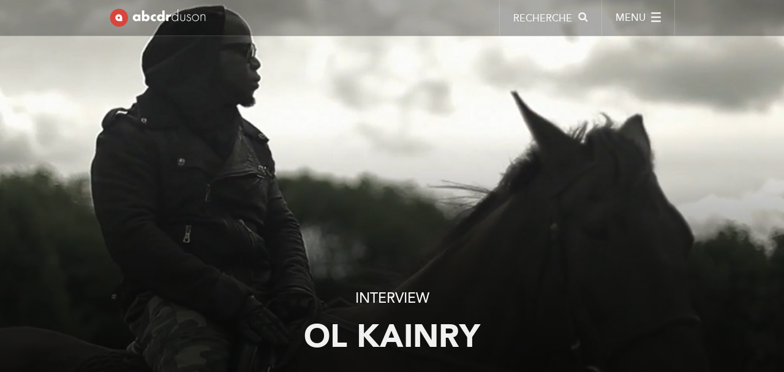

--- FILE ---
content_type: text/html; charset=UTF-8
request_url: https://www.abcdrduson.com/interviews/ol-kainry-interview-2013/
body_size: 15358
content:
<!DOCTYPE html>
<!--[if IE 7]>
<html class="ie ie7 no-js" lang="fr-FR">
<![endif]-->
<!--[if IE 8]>
<html class="ie ie8 no-js" lang="fr-FR">
<![endif]-->
<!--[if IE 9]>
<html class="ie ie9 no-js" lang="fr-FR">
<![endif]-->
<!--[if !(IE 7) | !(IE 8) | !(IE 9) ]><!-->
<html lang="fr-FR" class="no-js">
<!--<![endif]-->
<head>
	<meta http-equiv="X-UA-Compatible" content="IE=edge">
	<meta charset="UTF-8">
	<meta name="viewport" content="width=device-width, initial-scale=1, maximum-scale=1,user-scalable=no, minimal-ui">
	<!--[if lt IE 9]><script src="http://html5shiv.googlecode.com/svn/trunk/html5.js"></script> <![endif]-->
	<title>Ol Kainry - Interview - Abcdr du Son</title>
	
	<link rel="profile" href="http://gmpg.org/xfn/11">
	<link rel="pingback" href="https://www.abcdrduson.com/xmlrpc.php">

	<script>document.cookie='resolution='+Math.max(screen.width,screen.height)+'; path=/';</script>
	
	<script>//document.cookie='resolution='+Math.max(screen.width,screen.height)+("devicePixelRatio" in window ? ","+devicePixelRatio : ",1")+'; path=/';</script>
	<script src="https://www.abcdrduson.com/wp-content/themes/abcdr2014/js/modernizr.custom.95025.js"></script>
	<link rel="apple-touch-icon-precomposed" sizes="57x57" href="https://www.abcdrduson.com/wp-content/themes/abcdr2014/images/apple-touch-icon-57x57.png" />
	<link rel="apple-touch-icon-precomposed" sizes="114x114" href="https://www.abcdrduson.com/wp-content/themes/abcdr2014/images/apple-touch-icon-114x114.png" />
	<link rel="apple-touch-icon-precomposed" sizes="72x72" href="https://www.abcdrduson.com/wp-content/themes/abcdr2014/images/apple-touch-icon-72x72.png" />
	<link rel="apple-touch-icon-precomposed" sizes="144x144" href="https://www.abcdrduson.com/wp-content/themes/abcdr2014/images/apple-touch-icon-144x144.png" />
	<link rel="apple-touch-icon-precomposed" sizes="60x60" href="https://www.abcdrduson.com/wp-content/themes/abcdr2014/images/apple-touch-icon-60x60.png" />
	<link rel="apple-touch-icon-precomposed" sizes="120x120" href="https://www.abcdrduson.com/wp-content/themes/abcdr2014/images/apple-touch-icon-120x120.png" />
	<link rel="apple-touch-icon-precomposed" sizes="76x76" href="https://www.abcdrduson.com/wp-content/themes/abcdr2014/images/apple-touch-icon-76x76.png" />
	<link rel="apple-touch-icon-precomposed" sizes="152x152" href="https://www.abcdrduson.com/wp-content/themes/abcdr2014/images/apple-touch-icon-152x152.png" />
	<link rel="icon" type="image/png" href="https://www.abcdrduson.com/wp-content/themes/abcdr2014/images/favicon-196x196.png" sizes="196x196" />
	<link rel="icon" type="image/png" href="https://www.abcdrduson.com/wp-content/themes/abcdr2014/images/favicon-96x96.png" sizes="96x96" />
	<link rel="icon" type="image/png" href="https://www.abcdrduson.com/wp-content/themes/abcdr2014/images/favicon-32x32.png" sizes="32x32" />
	<link rel="icon" type="image/png" href="https://www.abcdrduson.com/wp-content/themes/abcdr2014/images/favicon-16x16.png" sizes="16x16" />
	<link rel="icon" type="image/png" href="https://www.abcdrduson.com/wp-content/themes/abcdr2014/images/favicon-128.png" sizes="128x128" />
	<meta name="application-name" content="Abcdr du Son"/>
	<meta name="msapplication-TileColor" content="#FFFFFF" />
	<meta name="msapplication-TileImage" content="https://www.abcdrduson.com/wp-content/themes/abcdr2014/images/mstile-144x144.png" />
	<meta name="msapplication-square70x70logo" content="https://www.abcdrduson.com/wp-content/themes/abcdr2014/images/mstile-70x70.png" />
	<meta name="msapplication-square150x150logo" content="https://www.abcdrduson.com/wp-content/themes/abcdr2014/images/mstile-150x150.png" />
	<meta name="msapplication-wide310x150logo" content="https://www.abcdrduson.com/wp-content/themes/abcdr2014/images/mstile-310x150.png" />
	<meta name="msapplication-square310x310logo" content="https://www.abcdrduson.com/wp-content/themes/abcdr2014/images/mstile-310x310.png" />
	<link rel="alternate" type="application/rss+xml" title="Abcdr du Son, le magazine rap" href="https://www.abcdrduson.com/feed/" />
	<script>
	  (function(i,s,o,g,r,a,m){i['GoogleAnalyticsObject']=r;i[r]=i[r]||function(){
	  (i[r].q=i[r].q||[]).push(arguments)},i[r].l=1*new Date();a=s.createElement(o),
	  m=s.getElementsByTagName(o)[0];a.async=1;a.src=g;m.parentNode.insertBefore(a,m)
	  })(window,document,'script','//www.google-analytics.com/analytics.js','ga');

		ga('create', 'UA-17005932-1', 'auto');
		ga('require', 'displayfeatures');
		ga('send', 'pageview');
	</script>
		<script type="text/javascript">
	var wp_url="https://www.abcdrduson.com";
	</script>
	<meta name='robots' content='index, follow, max-image-preview:large, max-snippet:-1, max-video-preview:-1' />

	<!-- This site is optimized with the Yoast SEO plugin v17.2 - https://yoast.com/wordpress/plugins/seo/ -->
	<meta name="description" content="Ol Kainry" />
	<link rel="canonical" href="https://www.abcdrduson.com/interviews/ol-kainry-interview-2013/" />
	<meta property="og:locale" content="fr_FR" />
	<meta property="og:type" content="article" />
	<meta property="og:title" content="Ol Kainry - Interview - Abcdr du Son" />
	<meta property="og:description" content="Ol Kainry" />
	<meta property="og:url" content="https://www.abcdrduson.com/interviews/ol-kainry-interview-2013/" />
	<meta property="og:site_name" content="Abcdr du Son" />
	<meta property="article:publisher" content="https://www.facebook.com/abcdrduson" />
	<meta property="article:published_time" content="2013-09-26T00:00:00+00:00" />
	<meta property="article:modified_time" content="2014-09-10T20:57:27+00:00" />
	<meta property="og:image" content="https://www.abcdrduson.com/wp-content/uploads/2013/09/olkainry1.jpg" />
	<meta property="og:image:width" content="1200" />
	<meta property="og:image:height" content="537" />
	<meta name="twitter:card" content="summary" />
	<meta name="twitter:creator" content="@mehdimouse" />
	<meta name="twitter:site" content="@abcdrduson" />
	<meta name="twitter:label1" content="Écrit par" />
	<meta name="twitter:data1" content="Mehdi" />
	<script type="application/ld+json" class="yoast-schema-graph">{"@context":"https://schema.org","@graph":[{"@type":"WebSite","@id":"https://www.abcdrduson.com/#website","url":"https://www.abcdrduson.com/","name":"Abcdr du Son","description":"le magazine rap","potentialAction":[{"@type":"SearchAction","target":{"@type":"EntryPoint","urlTemplate":"https://www.abcdrduson.com/?s={search_term_string}"},"query-input":"required name=search_term_string"}],"inLanguage":"fr-FR"},{"@type":"ImageObject","@id":"https://www.abcdrduson.com/interviews/ol-kainry-interview-2013/#primaryimage","inLanguage":"fr-FR","url":"https://www.abcdrduson.com/wp-content/uploads/2013/09/olkainry1.jpg","contentUrl":"https://www.abcdrduson.com/wp-content/uploads/2013/09/olkainry1.jpg","width":1200,"height":537},{"@type":"WebPage","@id":"https://www.abcdrduson.com/interviews/ol-kainry-interview-2013/#webpage","url":"https://www.abcdrduson.com/interviews/ol-kainry-interview-2013/","name":"Ol Kainry - Interview - Abcdr du Son","isPartOf":{"@id":"https://www.abcdrduson.com/#website"},"primaryImageOfPage":{"@id":"https://www.abcdrduson.com/interviews/ol-kainry-interview-2013/#primaryimage"},"datePublished":"2013-09-26T00:00:00+00:00","dateModified":"2014-09-10T20:57:27+00:00","author":{"@id":"https://www.abcdrduson.com/#/schema/person/3be2cdc00cd97da0692b42d02d3a2220"},"description":"Ol Kainry","breadcrumb":{"@id":"https://www.abcdrduson.com/interviews/ol-kainry-interview-2013/#breadcrumb"},"inLanguage":"fr-FR","potentialAction":[{"@type":"ReadAction","target":["https://www.abcdrduson.com/interviews/ol-kainry-interview-2013/"]}]},{"@type":"BreadcrumbList","@id":"https://www.abcdrduson.com/interviews/ol-kainry-interview-2013/#breadcrumb","itemListElement":[{"@type":"ListItem","position":1,"name":"Home","item":"https://www.abcdrduson.com/"},{"@type":"ListItem","position":2,"name":"Ol Kainry"}]},{"@type":"Person","@id":"https://www.abcdrduson.com/#/schema/person/3be2cdc00cd97da0692b42d02d3a2220","name":"Mehdi","image":{"@type":"ImageObject","@id":"https://www.abcdrduson.com/#personlogo","inLanguage":"fr-FR","url":"https://secure.gravatar.com/avatar/b95fcf000408f1876785d45eaa2eeb69?s=96&d=mm&r=g","contentUrl":"https://secure.gravatar.com/avatar/b95fcf000408f1876785d45eaa2eeb69?s=96&d=mm&r=g","caption":"Mehdi"},"sameAs":["https://twitter.com/mehdimouse"],"url":"https://www.abcdrduson.com/author/mehdi/"}]}</script>
	<!-- / Yoast SEO plugin. -->


<link rel='dns-prefetch' href='//ajax.googleapis.com' />
<link rel='dns-prefetch' href='//code.jquery.com' />
<link rel='dns-prefetch' href='//s.w.org' />
<link rel="alternate" type="application/rss+xml" title="Abcdr du Son &raquo; Ol Kainry Flux des commentaires" href="https://www.abcdrduson.com/interviews/ol-kainry-interview-2013/feed/" />
<link rel='stylesheet' id='style-css'  href='https://www.abcdrduson.com/wp-content/themes/abcdr2014/style.css' type='text/css' media='screen' />
<link rel="https://api.w.org/" href="https://www.abcdrduson.com/wp-json/" /><link rel="alternate" type="application/json" href="https://www.abcdrduson.com/wp-json/wp/v2/posts/1353" /><link rel="EditURI" type="application/rsd+xml" title="RSD" href="https://www.abcdrduson.com/xmlrpc.php?rsd" />
<link rel="wlwmanifest" type="application/wlwmanifest+xml" href="https://www.abcdrduson.com/wp-includes/wlwmanifest.xml" /> 
<link rel='shortlink' href='https://www.abcdrduson.com/?p=1353' />
<link rel="alternate" type="application/json+oembed" href="https://www.abcdrduson.com/wp-json/oembed/1.0/embed?url=https%3A%2F%2Fwww.abcdrduson.com%2Finterviews%2Fol-kainry-interview-2013%2F" />
<link rel="alternate" type="text/xml+oembed" href="https://www.abcdrduson.com/wp-json/oembed/1.0/embed?url=https%3A%2F%2Fwww.abcdrduson.com%2Finterviews%2Fol-kainry-interview-2013%2F&#038;format=xml" />
<link rel="icon" href="https://www.abcdrduson.com/wp-content/uploads/2020/01/cropped-logo-abcdr-32x32.jpg" sizes="32x32" />
<link rel="icon" href="https://www.abcdrduson.com/wp-content/uploads/2020/01/cropped-logo-abcdr-192x192.jpg" sizes="192x192" />
<link rel="apple-touch-icon" href="https://www.abcdrduson.com/wp-content/uploads/2020/01/cropped-logo-abcdr-180x180.jpg" />
<meta name="msapplication-TileImage" content="https://www.abcdrduson.com/wp-content/uploads/2020/01/cropped-logo-abcdr-270x270.jpg" />
	<!--[if lt IE 9]>
	<link rel="stylesheet" href="https://www.abcdrduson.com/wp-content/themes/abcdr2014/ie.css" />
	<![endif]--> 
	
</head>

<body  class="post-template-default single single-post postid-1353 single-format-standard hide type_large interviews" id="open_search">
<div id="top">
	<header role="banner" class="banner" id='navigation'>
			<nav role="navigation">
				<div class="main_nav">
					<div class="block_large">
						<div class="open_menu">
						<a href="#navigation" id="nav-open-btn" class='nav-btn icon-menu-2'><span>Menu</span><!----><span class="svg_icon">	<svg version="1.1" id="icon_menu" xmlns="http://www.w3.org/2000/svg" xmlns:xlink="http://www.w3.org/1999/xlink" x="0px" y="0px"
								 viewBox="0 0 41 41" enable-background="new 0 0 41 41" xml:space="preserve">
							<g>
								<path id="bottom_line" fill="#FFFFFF" stroke="#F9F9F9" stroke-width="6" stroke-miterlimit="10" d="M40.5,37.5h-40"/>
								<path id="center_line" fill="#FFFFFF" stroke="#F9F9F9" stroke-width="6" stroke-miterlimit="10" d="M0.5,20.4h40"/>
								<path id="top_line" fill="#FFFFFF" stroke="#F9F9F9" stroke-width="6" stroke-miterlimit="10" d="M0.5,3.5h40"/>
							</g>
							</svg>
								</span>
						</a>
						<a href='#top' id="nav-close-btn" class='close-btn icon-close-2'><span>Fermer menu</span></a>
						</div>
						<div class="open_search">
						<a href='#open_search' id="nav-search-btn" class='nav-btn icon-search-3'><span>Recherche</span><!----><span class="svg_icon">
																<svg version="1.1" id="Calque_1" xmlns="http://www.w3.org/2000/svg" xmlns:xlink="http://www.w3.org/1999/xlink" x="0px" y="0px"
										 viewBox="0 0 41 41" enable-background="new 0 0 41 41" xml:space="preserve">
									<g id="loupe-ok">
										<path id="close" opacity="0" fill="none" stroke="#F9F9F9" stroke-width="6" stroke-miterlimit="10" d="M20.9,20.1l-0.8,0.8"/>
										<path id="rond" fill="none" stroke="#F9F9F9" stroke-width="6" stroke-miterlimit="10" d="M26.3,7.5c5.2,5.2,5.2,13.7-0.1,18.9
											c-5.2,5.2-13.7,5.2-18.9-0.1C2.2,21,2.3,12.6,7.5,7.4C12.7,2.2,21.2,2.2,26.3,7.5"/>
										<path id="poignet" fill="#FFFFFF" stroke="#F9F9F9" stroke-width="6" stroke-miterlimit="10" d="M38.4,38.3L24.6,24.6"/>
									</g>
									</svg>
									
									<!--<svg version="1.1" id="Calque_1" xmlns="http://www.w3.org/2000/svg" xmlns:xlink="http://www.w3.org/1999/xlink" x="0px" y="0px"
										 viewBox="0 0 40 40" enable-background="new 0 0 40 40" xml:space="preserve">
									<g id="search-icon">
										<path id="close" opacity="0" fill="none" stroke="#F9F9F9" stroke-width="6" stroke-miterlimit="10" d="M20.4,19.6l-0.8,0.8"/>
										<path id="rond" fill="none" stroke="#F9F9F9" stroke-width="6" stroke-miterlimit="10" d="M25.8,6.9c5.2,5.2,5.2,13.7-0.1,18.9
												C20.6,31,12.1,31,6.9,25.7C1.7,20.5,1.8,12.1,7,6.9C12.2,1.7,20.7,1.7,25.8,6.9"/>
										<path id="poignet" fill="#F9F9F9" stroke="#F9F9F9" stroke-width="6" stroke-miterlimit="10" d="M37.9,37.8L24.1,24.1"/>
									</g>
									</svg>-->
															</span></a>
						<a href='#top' id="nav-close-search" class='close-btn icon-close-2'><span>Fermer recherche</span></a>
						</div>

						<div id="logo"><a href="https://www.abcdrduson.com/"><strong>Abcdr du Son</strong></a></div>
					</div>
						
					
					
				</div>
				<div class='menu' id="menu">
					
					<ul id="menu-main-nav" class="primary"><li id="menu-item-129" class="menu-item menu-item-type-taxonomy menu-item-object-category current-post-ancestor current-menu-parent current-post-parent menu-item-129"><a href="https://www.abcdrduson.com/category/interviews/">Interviews</a></li>
<li id="menu-item-18147" class="menu-item menu-item-type-taxonomy menu-item-object-category menu-item-18147"><a href="https://www.abcdrduson.com/category/articles/">Articles</a></li>
<li id="menu-item-128" class="menu-item menu-item-type-taxonomy menu-item-object-category menu-item-128"><a href="https://www.abcdrduson.com/category/chroniques/">Chroniques</a></li>
<li id="menu-item-18116" class="menu-item menu-item-type-taxonomy menu-item-object-category menu-item-18116"><a href="https://www.abcdrduson.com/category/emissions/">Émissions</a></li>
<li id="menu-item-130" class="menu-item menu-item-type-taxonomy menu-item-object-category menu-item-130"><a href="https://www.abcdrduson.com/category/mixtapes/">Mixtapes</a></li>
<li id="menu-item-18115" class="menu-item menu-item-type-post_type_archive menu-item-object-breve menu-item-18115"><a href="https://www.abcdrduson.com/sidekicks/">Sidekicks</a></li>
</ul>					<div class="nav_sec">
					<ul id="menu-secondary-nav" class="secondary"><li id="menu-item-18106" class="menu-item menu-item-type-post_type menu-item-object-page menu-item-18106"><a href="https://www.abcdrduson.com/contact/">Contact</a></li>
<li id="menu-item-18107" class="menu-item menu-item-type-custom menu-item-object-custom menu-item-18107"><a target="_blank" rel="noopener" href="/forum/">Forum</a></li>
</ul>					<ul id="menu-social-nav" class="social"><li id="menu-item-18108" class="menu-item menu-item-type-custom menu-item-object-custom menu-item-18108"><a target="_blank" rel="noopener" href="https://fr-fr.facebook.com/abcdrduson"><span class="icon-facebook"></span><span class="label">Facebook</span></a></li>
<li id="menu-item-18109" class="menu-item menu-item-type-custom menu-item-object-custom menu-item-18109"><a target="_blank" rel="noopener" href="https://twitter.com/abcdrduson"><span class="icon-twitter"></span><span class="label">Twitter</span></a></li>
<li id="menu-item-18110" class="menu-item menu-item-type-custom menu-item-object-custom menu-item-18110"><a target="_blank" rel="noopener" href="https://www.instagram.com/abcdrduson/"><span class="icon-instagram"></span><span class="label">Google plus</span></a></li>
<li id="menu-item-18111" class="menu-item menu-item-type-custom menu-item-object-custom menu-item-18111"><a target="_blank" rel="noopener" href="https://www.mixcloud.com/abcdrduson/"><span class="icon-mixcloud"></span><span class="label">MixClound</span></a></li>
<li id="menu-item-18113" class="menu-item menu-item-type-custom menu-item-object-custom menu-item-18113"><a target="_blank" rel="noopener" href="http://open.spotify.com/user/abcdrduson"><span class="icon-spotify-1"></span><span class="label">Spotify</span></a></li>
<li id="menu-item-18114" class="menu-item menu-item-type-custom menu-item-object-custom menu-item-18114"><a target="_blank" rel="noopener" href="https://www.youtube.com/user/abcdrduson"><span class="icon-youtube-1"></span><span class="label">Youtube</span></a></li>
</ul>					</div>
				</div>
				</nav>
			<!--</div>
		</div>-->
		
	</header>
		<div class="content" id="content">
		
	<article class="large post-1353 post type-post status-publish format-standard has-post-thumbnail hentry category-interviews tag-ol-kainry dossier-artiste dossier-france dossier-localisation dossier-ol-kainry-artiste dossier-ol-kainry-jango-jack dossier-paris">
	<header class="header_large">
	
							
		<div class="cover">
			<div class="cover_image_event align-top"  style="background-image:url(https://www.abcdrduson.com/wp-content/uploads/2013/09/olkainry1.jpg)" >
				<img src="https://www.abcdrduson.com/wp-content/uploads/2013/09/olkainry1.jpg" width="1200" height="537" alt="Ol Kainry">
			</div>
				<div class="post_title" data-5p-top="opacity:1" data--50p-top="opacity:0" data-smooth-scrolling='off'>
					<div class="row block_large">
						<span class='accroche'>
															
								Interview								
						</span>
					<h1>Ol Kainry</h1>
					
					</div>
					<!--<i class="scroll"><i class="left"></i><i class="right"></i></i>-->
					<!--<span class="scroll" data-icon-name="play">
						<svg version="1.1" id="scroll" xmlns="http://www.w3.org/2000/svg" xmlns:xlink="http://www.w3.org/1999/xlink" x="0px" y="0px"
							 viewBox="0 0 80 80" enable-background="new 0 0 80 80" xml:space="preserve">
						<path id="right" fill="#D94336" d="M80,8H40V0h40V8z"/>
						<path id="left" fill="#D94336" d="M40,8H0V0h40V8z"/>
						</svg>
					</span>-->
						<div class="scroll si-icon si-icon-nav-left-arrow2" data-icon-name="navLeftArrow2">
						<a href="#contenu" class="scroll_down">	<svg version="1.1" id="scroll" xmlns="http://www.w3.org/2000/svg" xmlns:xlink="http://www.w3.org/1999/xlink" x="0px" y="0px"
								 viewBox="255.7 408.5 83.9 25.8" enable-background="new 255.7 408.5 83.9 25.8" xml:space="preserve">
							<g>
								<path id="bar" fill="none" stroke="#D94336" stroke-width="8" d="M257.6,413.1h40h40"/>
							</g>
							</svg></a>
							<span class="no-scroll"></span>
						</div>
						
				</div>
		</div>
		</header>
		<div class='wrapper fade' id="contenu">
			<div class='row block_large sub_head'>
											<div class='excerpt'><p>Il est dans les bacs depuis 1998 mais ne le qualifiez surtout pas de vétéran. Interview rétrospective avec Ol&rsquo;Kainry.</p>
</div>
											
			
			<div class='meta_article'>
				<p class="auteur"><a href="https://www.abcdrduson.com/author/mehdi/" title="" class="author url fn" rel="author">Mehdi</a><!--
			 	--><time datetime="2013-09-26T00:00:00+02:00">, le 26 Sep. 2013</time>
								<ul><!--
					--><li class="comment_link"><a href="#comments" class="icon-comment-1"><span>Commenter</span></a></li><!--
					--><li class="share_open"><a href="#" class="icon-share"><span>Partager</span></a><ul class='share_link' data-link="https://www.abcdrduson.com/interviews/ol-kainry-interview-2013/"><!--
	--><li><a class="facebook icon-facebook" onClick="window.open('http://www.facebook.com/sharer.php?s=100&amp;p[images][0]=https%3A%2F%2Fwww.abcdrduson.com%2Fwp-content%2Fuploads%2F2013%2F09%2Folkainry1-500x375.jpg&amp;p[title]=Ol+Kainry&amp;p[summary]=Il+est+dans+les+bacs+depuis+1998+mais+ne+le+qualifiez+surtout+pas+de+v%C3%A9t%C3%A9ran.+Interview+r%C3%A9trospective+avec+Ol%27Kainry.&amp;p[url]=https%3A%2F%2Fwww.abcdrduson.com%2Finterviews%2Fol-kainry-interview-2013%2F','sharer','toolbar=0,status=0,width=548,height=325');" href="javascript: void(0)"><span class='title'> Facebook</span></a>
	</li><!--
	--><li>
		<a class="tweet popup icon-twitter" data-url="https://www.abcdrduson.com/interviews/ol-kainry-interview-2013/" href="http://twitter.com/intent/tweet?url=https%3A%2F%2Fwww.abcdrduson.com%2Finterviews%2Fol-kainry-interview-2013%2F&amp;via=abcdrduson&amp;text=Ol Kainry"><span class='title'> Twitter</span></a>
	</li><!--
	--><li>
	<a class="g_plus icon-gplus" href="#" onclick="popUp=window.open('https://plus.google.com/share?url=https%3A%2F%2Fwww.abcdrduson.com%2Finterviews%2Fol-kainry-interview-2013%2F', 'popupwindow', 'scrollbars=yes,width=800,height=400');popUp.focus();return false"><span class='title'> Google+</span><!--<span class="count"> </span>--></a>
	</li><!--
--></ul></li><!--
					--><!--<li><a href="#" class="icon-globe"><span>In English</span></a></li>--><!--
				--></ul>
			</div>
		
			</div>
			
		
	<div class="row article_content first_content">
				<!-- TEXTE D'INTRODUCTION -->
									<h2 class="headline">Les débuts avec Agression verbale				</h2>
<!-- PAGINATION -->
		
	<!-- TEXTE D'INTRODUCTION -->
											<p><strong>A : Comment est-ce que le groupe s&rsquo;est formé ?</strong></p>
<p>Ol’Kainry : Ça remonte quand même… Quand je revois les images, je me dis que j’étais un gamin. On était juste des potes de quartier, plus ou moins en avance dans le rap sur notre secteur. Kodjo de Nouvelle Donne a monté un label et nous a signés très jeunes puisque j’avais seize ou dix-sept ans. C’est avec lui qu’on a sorti <em>Ce n’est que le début</em>, notre premier projet. Ensuite, il y a eu les compilations Nouvelle Donne et puis les aléas de la vie ont fait qu’il a fallu que je me mette en solo. Mes potes n’avaient pas la même passion et j’aurais perdu trop de temps à les attendre. J’ai pris les devants et j’ai sorti mon EP et mon album en 2001.</p>
<p><strong>A : Il y a quand même eu trois ans d’écart entre l’EP Agression verbale et ton album solo. Est-ce que la fin du groupe t’a un peu freiné ?</strong></p>
<p>O : En fait, j’ai été solo par défaut… Et à cet âge-là, il y a le quartier, les études, c’est la fin de l’adolescence… Il s’est passé plein de choses et c’est ce qui explique les trois ans d’écart entre les projets.</p>
<!-- HEADLINE -->
		
	<!-- TEXTE D'INTRODUCTION -->
									<h2 class="headline">Au-delà des apparences, le premier album				</h2>
<!-- PAGINATION -->
		
	<!-- TEXTE D'INTRODUCTION -->
											<p><strong>A : En 2001, on sortait vraiment d’une époque dans le rap où les disques se vendaient bien pour rentrer dans une période beaucoup plus compliquée. Comment as-tu vécu ce changement ?</strong></p>
<p>O : Déjà, j’ai toujours été reconnaissant envers Kodjo parce que signer si jeune m’a fait gagner énormément de temps. J’ai quand même sorti mon premier album à vingt ans ! Je viens d’Évry, j’ai grandi dans ma banlieue et je n’en suis pas beaucoup sorti. Quand tu signes en major du jour au lendemain, tout est magique. Tu vas à Paris dans un building où tu vois des disques d’or accrochés aux murs… J’étais un gosse qui fantasmait sur une carrière qui s’annonçait bien. C’était le chemin rêvé.</p>
<p><strong>A : La major te manque ?</strong></p>
<p>O : Oui et non. Oui parce que tu n’as aucun souci financier quand tu y es et qu&rsquo;on t’ouvre plus facilement les portes. Non parce que c’est un monde un peu bizarre. Après, on ne m’a jamais imposé de contrainte en maison de disque. Par contre, on ne me suivait pas dans ma folie. Aujourd’hui, je peux vraiment me lâcher.</p>
<p><strong>A : Sur le premier album, il y avait déjà plusieurs invités et c’est une constante chez toi. Est-ce que finalement le groupe du début ne te manque pas ?</strong></p>
<p>O : Peut-être que tu as mis le doigt sur quelque chose dont je n’avais jamais pris conscience…En fait, je m’ennuie tout seul. D’où Facteur X, d’où un album avec Dany Dan, d’où un album avec Jango Jack… J’ai besoin de croiser le micro, d’échanger les idées, de mélanger les concepts. Je pourrais faire un dix titres super épuré, sans invités mais, parfois, tu écris un morceau et tu te dis que tu verrais bien untel dessus. Il n’y a rien de forcé. Il a plein d’artistes que j’aime bien mais que je n’ai pas invités, faute de morceaux qui auraient pu leur convenir. On fera ça plus tard, c’est pas grave.</p>
<p>Il faut savoir que je suis mon seul DA et que je fais beaucoup de choses à l&rsquo;instinct. Je m’occupe de tout. De la recherche des prods à celle des thèmes, de la structure des morceaux… J’ai toujours fonctionné comme ça. D’ailleurs, j’aurais aimé changer de méthode sur cet album mais, pour ça, il te faut une équipe à qui tu fais vraiment confiance. Et je ne l’avais pas.</p>
<!-- HEADLINE -->
		
	<!-- TEXTE D'INTRODUCTION -->
									<h2 class="headline">L’expérience Facteur X				</h2>
<!-- PAGINATION -->
		
	<!-- TEXTE D'INTRODUCTION -->
											<p><strong>A : Après le premier album, il y a eu la formation de Facteur X avec Kamnouze et Jango Jack. Comment est-ce que ça s’est fait ?</strong></p>
<p>O : De manière très spontanée. Nouvelle Donne fêtait ses cinq ans d’existence et voulait sortir une compilation. On a réfléchi et on s’est dit que c’était super classique comme concept. Finalement, Kodjo a voulu prendre le noyau du label et créer un groupe autour, histoire que ça mette de la lumière sur tout le monde. Facteur X était censé être un one shot et, finalement, ça a pris plus d’ampleur que prévu. C’est la raison pour laquelle on en a fait un deuxième derrière.</p>
<p><strong>A : Vous avez eu beaucoup de succès avec les singles de ces albums. Est-ce que tu as conscience que c’est quelque chose qui est presque devenu culte pour une génération ? Ladéa parlait du premier album de Facteur X comme un de ses classiques.</strong></p>
<p>O : Je ne réalisais pas à l’époque. Je n’avais même pas l’impression d’avoir plus de succès avec Facteur X qu’en solo… En même temps, j’étais différent à l’époque. Je restais dans mon quartier, j’en sortais uniquement pour faire ma promo… Aujourd’hui, tu prends plus facilement la température du buzz avec des outils comme Facebook et Twitter. Même sans parler de Facebook et Twitter, je n’allais même pas sur Internet à l’époque ! Finalement, tu prenais la température avec la télé et, oui, on passait un peu sur M6. En tout cas, j’ai réalisé bien plus tard qu’on avait pu avoir un certain impact.</p>
<p><strong>A : Une question que certains se posent : que devient Kamnouze ?</strong></p>
<p>O : Avec Kamnouze, on se voit tout le temps. Comme on nous voit tout le temps ensemble, les gens sont à chaque fois étonnés qu’on ne refasse pas des morceaux. On a même fait un grand barbecue dimanche dernier au Parc de la Villette ! [<em>Rire</em>] Sinon, Kamnouze est auteur et s’occupe de plusieurs chanteuses de zouk. Là, il va sortir un single mais il est passé à autre chose et ne fait plus du rap pur et dur. Il est dans un autre registre, un peu plus juteux, un peu plus large.</p>
<!-- HEADLINE -->
		
	<!-- TEXTE D'INTRODUCTION -->
									<h2 class="headline">Les chemins de la dignité et Demolition Man, albums de transition				</h2>
<!-- PAGINATION -->
		
	<!-- TEXTE D'INTRODUCTION -->
											<p><strong>A : Sur Les chemins de la dignité, tu avais invité Raekwon à l&rsquo;occasion d&rsquo;un morceau qui a fait date. Vu ton nom de scène, c’était une obligation pour toi de croiser le micro avec des rappeurs américains dès le début de ta carrière [NDLR : Buckshot avait déjà été invité sur le premier album] ?</strong></p>
<p>O : C’était pas une obligation mais on aime bien aller au bout des concepts. Je pense qu’on était dans une époque où le faire était encore bénéfique. Aujourd’hui, si tu ne ramènes pas Jay-Z ou Rick Ross, ça ne parle pas au public. A l’époque, il y avait encore la magie du rappeur américain underground. Un morceau avec Raekwon demain n’aurait absolument pas le même impact qu’il y a dix ans.</p>
<p><strong>A : Sur ce même disque, la complicité avec Jango Jack était déjà palpable. C&rsquo;est une sorte d&rsquo;alter ego chanteur ?</strong></p>
<p>O : En vrai, je suis un fan de Jango. Je suis fan de sa vibe, de sa culture musicale et il trouve un truc magique à chaque fois que je l’invite. En fait, on avait même commencé à travailler ensemble avant mon premier album. J’avais été invité sur la bande originale de Yamakasi et le chanteur initialement prévu avait bugué. Il fallait un nouveau chanteur et on m’a présenté Jango Jack qui venait de signer dans le label. La vibe qu’il avait envoyée… Pff, il avait tout tué ! Ensuite, j’ai enchaîné sur l’album et je l’avais invité pour le refrain de « Lady »… Et, avec du recul, il est sur tous mes projets, y compris sur Dyfrey qui arrive.</p>
<p><strong>A : Il y a une constante chez toi, c’est la densité de tes albums qui comportent souvent beaucoup de titres.</strong></p>
<p>O : Et c’est encore le cas sur Dyfrey d’ailleurs… J’sais pas pourquoi. J’ai peut-être un problème pour sélectionner les morceaux. Ou je me dis que je tue le morceau si je ne le mets pas dans l’album parce que je n’aurais nulle part pour le mettre après… Quand je finis d’enregistrer des morceaux, j’ai tout de suite envie de passer à autre chose, d’aller dans une autre direction. Si je ne garde pas le morceau, le morceau est mort. Et c’est toujours un crève-cœur pour moi.</p>
<p>Là, je suis déjà sur autre chose. On est dans une ère où il faut être hyper productif. C’est pour ça que j’ai un peu de mal à parler de mes débuts parce que c’est tellement loin… Quand j’en parle avec un petit, ça me vieillit beaucoup plus que je ne le suis [Sourire]. J’étais précoce et des mecs comme La Fouine ou Sefyu ont le même âge que moi mais sont arrivés plusieurs années après… Je vais faire figure de grand frère pour eux alors qu’on est de la même génération ! Cette image de vétéran me dérange parce que j’ai toujours les crocs d’un mec de vingt-et-un ans.</p>
<!-- HEADLINE -->
		
	<!-- TEXTE D'INTRODUCTION -->
									<h2 class="headline">La cour de récréation avec Dany Dan et Jango Jack				</h2>
<!-- PAGINATION -->
		
	<!-- TEXTE D'INTRODUCTION -->
											<p><strong>A : On a l’impression que Soyons fous n’a pas eu le succès qu’il aurait dû avoir…</strong></p>
<p>O : Exactement. Mais, pour moi, c’était un projet intermédiaire, limite une petite mixtape en attendant. Plus on avançait sur le projet et plus on se rendait compte de la qualité des titres, il y avait des tubes, des morceaux susceptibles de plaire à un large public… Je me suis dit que, pour un truc fait en trois ou quatre mois, on avait quelque chose de bien sérieux. Le projet n’a pas eu un gros succès commercial mais, en réalité, c’était un projet différent. Et un projet différent doit se travailler différemment. On a sorti ce projet comme s’il s’agissait d’une mixtape, avec un petit distributeur et je pense que le même projet travaillé chez une major aurait eu un autre impact. Il faut savoir qu’on n’a démarché personne pour ce projet et que c’était vraiment un disque fait entre potes à la base. Je pense que <em>Soyons fous</em>, avec des moyens et une exposition supplémentaires, aurait pu créer un buzz.</p>
<p><strong>A : Le projet avec Dan est un petit peu vu comme un classique aujourd’hui et Dan disait récemment qu’il souhaitait refaire quelque chose avec toi. Est-ce qu’une suite est envisageable ?</strong></p>
<p>O : Ouais, je pense qu’on va se faire ça. On arrive dans une période où la performance est revenue au goût du jour. Le public commence à comprendre ce que c&rsquo;est et je pense qu’un projet avec Dany Dan où on envoie du vrai rap tout le long a sa place aujourd’hui. En 2014, ce serait sympa.</p>
<!-- HEADLINE -->
		
	<!-- TEXTE D'INTRODUCTION -->
									<h2 class="headline">Iron Mic 2.0, le pari réussi				</h2>
<!-- PAGINATION -->
		
	<!-- TEXTE D'INTRODUCTION -->
											<p><strong>A : La sortie de Iron Mic 2.0 avait été un peu entachée par la polémique avec Christian Louboutin. Comment est-ce que tu regardes ça rétrospectivement ? [NDLR : Suite au morceau <a href="http://www.youtube.com/watch?v=lvon9Qip6K8">« Sexy legging et Louboutin »</a>, la marque Louboutin avait porté plainte contre Ol&rsquo;Kainry, l&rsquo;obligeant ainsi à retirer le morceau et à repousser la sortie du projet]</strong></p>
<p>O : C’est quand même quelque chose qui m’a freiné. En fait, cette histoire, c’est un peu comme gagner au Loto… mais à l’envers ! Il y avait une chance sur un million pour que ça tombe sur moi et qu’on me casse les couilles pour avoir cité une marque. C’est un truc que tout le monde fait sans qu’il ne se passe rien, il a fallu que je le fasse et ça a créé un mini-scandale… Et puis, j’aimais bien ma chanson ! [<em>Rire</em>] Devoir la faire disparaître m’a vraiment fait chier… Mais, au final, ça a redonné une autre couleur au projet puisque ça m’a poussé à faire de nouveaux morceaux et à transformer un disque simple en double album.</p>
<p>D’ailleurs, pour ce projet, j’avais été un peu déçu du bilan commercial final. Je m’attendais à beaucoup mieux parce que, si j’avais invité autant de monde, c’était justement pour répondre aux attentes du public. Toutes les questions qu’on me posait du style « <em>pourquoi tu ne rappes pas avec lui ? On ne t’entend jamais avec d’autres gens, pourquoi ? Tu restes toujours dans ton 91, pourquoi ?</em> » ont été la source de ce projet. Je me suis dit que j’allais faire quelque chose où j’allais inviter tout le monde ! Tous les gens que vous aimez, ceux avec qui vous vouliez que je me mélange étaient dessus. Je trouve que c’était un projet réussi, sorti à une bonne période mais il n’a pas eu les ventes que j’escomptais. C’est une mentalité qui est spéciale. Aujourd’hui, le fan en France n’a pas conscience qu’être fan signifie acheter le projet. Il se contente de cliquer sur YouTube et de te complimenter sur Twitter ! <em>[Rire</em>]</p>
<p>[<em>Il y a un CD d’Aelpéacha sur la table</em>] D’ailleurs, pour revenir sur les invités, j’estime que je suis un des rappeurs qui s’est le plus mélangé au cours de sa carrière. Je vois qu’il y a un CD d’Aelpéacha et c’est quelqu’un que je ne connais pas. Si demain il me ramène une prod qui me parle, on pourrait faire quelque chose de super lourd. Je reste ouvert.</p>
<!-- HEADLINE -->
		
	<!-- TEXTE D'INTRODUCTION -->
									<h2 class="headline">Dyfrey, nouvel album et nouveau combat				</h2>
<!-- PAGINATION -->
		
	<!-- TEXTE D'INTRODUCTION -->
											<p><strong>A : Dyfrey est ton cinquième album solo ce qui témoigne d’une réelle longévité. Comment est-ce que tu abordes ce projet ?</strong></p>
<p>O : Certains pourraient se dire que, au vu de ma carrière, c’est un album que je pourrais faire les doigts dans le nez… Mais, en fait, j’ai tout à prouver. Toutes mes facettes, toutes mes capacités, le fait que je sache encore kicker, que j’ai encore une plume, que j’ai encore des idées de thèmes originaux, que j’ai un univers à part… Voilà comment je vois ce disque, comme un nouveau combat. Mais sûrement pas comme le vétéran qui dit « <em>respectez-moi et regardez tout ce que j’ai déjà fait</em>« . Non, c’est comme si je n’avais rien fait et que je devais reconquérir le terrain. Je dois prouver aux gens que je suis plus chaud que les rappeurs de vingt ans. C’est pour ça que je suis là, que je suis ouvert à toute collaboration et ça me permet de rester dans le coup.</p>
<p><strong>A : Sur un morceau sorti l’an dernier, tu disais « Viens on fait comme Youssoupha » et il est invité sur Dyfrey. Sa réussite est un exemple ?</strong></p>
<p>O : Oui ! Je pense que c’est une réussite qu’il n’imaginait même pas dans ses rêves les plus fous. Il y a cru jusqu’au bout et, comme on se connait bien et qu’on se côtoie, je l’ai vu aussi quand il était dans le trou, que tout le monde lui tournait le dos, que personne ne croyait en lui… Aujourd’hui, ces mêmes personnes laissent des appels en absence sur son téléphone [Sourire]. C’est un exemple et un signe d’espoir.</p>
<p><strong>A : Il y a aussi un morceau avec Nekfeu. Quel regard tu as sur cette nouvelle génération de rappeurs dont on parle beaucoup ?</strong></p>
<p>O : Je me reconnais en eux et je pense que, si ça avait été l’inverse, j’aurais été pareil. Je citerais aussi ouvertement mes références comme eux. Je me reconnais en 1995, moi aussi j’étais un kiffeur et c&rsquo;était fou de côtoyer les Sages Po&rsquo; ou la Cliqua quand je suis rentré dans le game. C’est à la fois par respect et par kif que j’invite un Nekfeu. Je ne pouvais pas tous les inviter mais on va dire qu’il en est le représentant en chef.</p>
<p><strong>A : Tu écoutes du rap français ?</strong></p>
<p>O : J’écoute tout ! Pas uniquement par kif, parfois je le fais aussi pour m’informer. Des fois, j’ai vraiment besoin de prendre des gifles. « <em>Ah il sort un nouveau truc lui ? Je dois l’écouter</em>« . Il arrive que ça me booste, il arrive que ça me déçoive…</p>
<p>Honnêtement, ça arrive de moins en moins d&rsquo;être giflé. J’aime beaucoup Tito Prince et je me reconnais aussi en lui. Il a le flow, la rime, le fond, la forme… l’ensemble. Quand j’écoute certaines de ses prestations, je prends de vraies gifles. Si je devais miser sur quelqu’un, ce serait lui, les yeux fermés. En même temps, je ne sais pas si le public le voit de la même manière mais, à mes yeux, c’est très très lourd. Quel autre artiste va me mettre des gifles pareilles ? Il y en a peu. J’ai aimé le dernier album de Youssoupha, à la fois en termes de plume mais également d’univers. S’il y avait d’autres noms qui me viendraient directement à l’esprit, je te le dirais mais ça m’arrive de moins en moins d’être impressionné. Je ne sais pas si c’est parce que je vieillis, que je suis dans une autre sphère et que la nouvelle ère a ses codes que je ne comprends pas… Je ne sais pas. En tout cas, j’écoute toujours autant de rap.</p>
<p><strong>A : Ni vétéran, ni rookie, comment est-ce que tu te situes dans le paysage du rap français ?</strong></p>
<p>O : Mon statut dans le rap français est très aléatoire. Je vais arriver dans certains endroits où personne ne va me connaître et, cent mètres plus loin, on va m’aduler de fou ! [<em>Rire</em>] Parfois, je réfléchis et je cherche un artiste français dans la même situation que moi… Et je n’en trouve pas. Peut-être que c’est dû aux extrais d’albums qui sont envoyés pour la promo. La plupart des gens vont me connaître par rapport à ça alors qu’il y a un univers beaucoup plus large à l’intérieur du disque mais, pour s’en rendre compte, il faut aller l’écouter ! C’est compliqué parce que t’envoies ton morceau patate pour capter l’attention mais ça ne reflète pas toujours ton disque. Est-ce qu’un morceau comme « Frédéric » aurait le même succès aujourd’hui ? Je pense que Dyfrey ressemble à mes deux premiers albums et j’espère que les gens feront l’effort de réellement se plonger dedans.</p>
<!-- HEADLINE -->
		
		</div>
		<footer class="article_footer">
	
			<div class='row block_normal'>
		<div class='meta_article'>
			<ul class="first_level"><!--
				--><li class="comment_link"><a href="#" class="icon-comment-1"><span>Commenter</span></a></li><!--
				--><li class="share_open"><a href="#" class="icon-share"><span>Partager</span></a><ul class='share_link' data-link="https://www.abcdrduson.com/interviews/ol-kainry-interview-2013/"><!--
	--><li><a class="facebook icon-facebook" onClick="window.open('http://www.facebook.com/sharer.php?s=100&amp;p[images][0]=https%3A%2F%2Fwww.abcdrduson.com%2Fwp-content%2Fuploads%2F2013%2F09%2Folkainry1-500x375.jpg&amp;p[title]=Ol+Kainry&amp;p[summary]=Il+est+dans+les+bacs+depuis+1998+mais+ne+le+qualifiez+surtout+pas+de+v%C3%A9t%C3%A9ran.+Interview+r%C3%A9trospective+avec+Ol%27Kainry.&amp;p[url]=https%3A%2F%2Fwww.abcdrduson.com%2Finterviews%2Fol-kainry-interview-2013%2F','sharer','toolbar=0,status=0,width=548,height=325');" href="javascript: void(0)"><span class='title'> Facebook</span></a>
	</li><!--
	--><li>
		<a class="tweet popup icon-twitter" data-url="https://www.abcdrduson.com/interviews/ol-kainry-interview-2013/" href="http://twitter.com/intent/tweet?url=https%3A%2F%2Fwww.abcdrduson.com%2Finterviews%2Fol-kainry-interview-2013%2F&amp;via=abcdrduson&amp;text=Ol Kainry"><span class='title'> Twitter</span></a>
	</li><!--
	--><li>
	<a class="g_plus icon-gplus" href="#" onclick="popUp=window.open('https://plus.google.com/share?url=https%3A%2F%2Fwww.abcdrduson.com%2Finterviews%2Fol-kainry-interview-2013%2F', 'popupwindow', 'scrollbars=yes,width=800,height=400');popUp.focus();return false"><span class='title'> Google+</span><!--<span class="count"> </span>--></a>
	</li><!--
--></ul></li><!--
				--><!--<li><a href="#" class="icon-globe"><span>In English</span></a></li>--><!--
				
			--></ul>
		</div>
	</div>
		
			
		
		<div class="row articles_related">
			<h2>Sur le même sujet</h2>
			<div class="block_large">
				<ul class='row'><!--
										    							    							    			--><li class="feature_archive"><a href="https://www.abcdrduson.com/chroniques/soyons-fous/"><!--
																															--><div class='post_thumbnail'>
											<img src="https://www.abcdrduson.com/wp-content/uploads/2014/07/olkainry-jango-jack-soyons-fous-500x375.jpg" width="500" height="375" alt="Soyons Fous">
										</div><!--
																			--><div class="post_title">
																				<span class='accroche'>
																							Chronique												
										</span>
																																													
													<h3>Ol Kainry &amp; Jango Jack<br><span class="album">Soyons Fous</span></h3>
																							
																				</div></a></li><!--
												    							    			--><li class="feature_archive"><a href="https://www.abcdrduson.com/articles/les-25-ans-de-entre-deux-mondes/"><!--
																					--><div class='post_thumbnail'>
												<img src='https://www.abcdrduson.com/wp-content/uploads/2022/04/Rocca_cover-e1649423163433-500x375.jpg' width="500" height="375" alt='Les 25 ans de Entre deux mondes'>
											</div><!--
																			--><div class="post_title">
																				<span class='accroche'>
																							Anniversaire												
										</span>
																					<h3>Les 25 ans de Entre deux mondes</h3>
																				</div></a></li><!--
												    							    			--><li class="feature_archive"><a href="https://www.abcdrduson.com/chroniques/xeu-vald/"><!--
																															--><div class='post_thumbnail'>
											<img src="https://www.abcdrduson.com/wp-content/uploads/2020/04/vald-xeu-cover-500x375.jpeg" width="500" height="375" alt="Xeu">
										</div><!--
																			--><div class="post_title">
																				<span class='accroche'>
																							Chronique												
										</span>
																																													
													<h3>Vald<br><span class="album">Xeu</span></h3>
																							
																				</div></a></li><!--
												    							    			--><li class="feature_archive"><a href="https://www.abcdrduson.com/interviews/express-bavon-interview-melange/"><!--
																															--><div class='post_thumbnail'>
											<img src="https://www.abcdrduson.com/wp-content/uploads/2018/06/IMG_2577-500x375.jpg" width="500" height="375" alt="Express Bavon, un papillon dans la ville">
										</div><!--
																			--><div class="post_title">
																				<span class='accroche'>
																							Interview												
										</span>
																					<h3>Express Bavon, un papillon dans la ville</h3>
																				</div></a></li><!--
														 			
				--></ul>
			</div>
	</div>		
		
	</footer>		</div>
	</article>
	
<div id="comments" class="comments-area">
	<div class="container">
	
	<a href="#top" class="icon-close"><span>Fermer les commentaires</span></a>
	<h2 class="comments-title">
		Pas de commentaire	</h2>
				<div id="respond" class="comment-respond">
		<h3 id="reply-title" class="comment-reply-title">Laisser un commentaire <small><a rel="nofollow" id="cancel-comment-reply-link" href="/interviews/ol-kainry-interview-2013/#respond" style="display:none;">Annuler la réponse</a></small></h3><form action="https://www.abcdrduson.com/wp-comments-post.php" method="post" id="commentform" class="comment-form"><p class="comment-form-comment"><label for="comment">Commentaire</label> <textarea id="comment" name="comment" cols="45" rows="8" maxlength="65525" required="required"></textarea></p><p class="info_form"><span class="required">* </span>Champs obligatoire</p><p class="comment-form-author"><label for="author">Nom</label> <span class="required">*</span><input id="author" name="author" type="text" value="" size="30" aria-required='true' /></p>
<p class="comment-form-email"><label for="email">E-mail</label> <span class="required">* (non publié)</span><input id="email" name="email" type="text" value="" size="30" aria-required='true' /></p>
<p class="comment-form-url"><label for="url">Site web</label><input id="url" name="url" type="text" value="" size="30" /></p>
<p class="comment-form-cookies-consent"><input id="wp-comment-cookies-consent" name="wp-comment-cookies-consent" type="checkbox" value="yes" /> <label for="wp-comment-cookies-consent">Enregistrer mon nom, mon e-mail et mon site dans le navigateur pour mon prochain commentaire.</label></p>
<p class="form-submit"><input name="submit" type="submit" id="submit" class="submit" value="Commenter" /> <input type='hidden' name='comment_post_ID' value='1353' id='comment_post_ID' />
<input type='hidden' name='comment_parent' id='comment_parent' value='0' />
</p><p style="display: none;"><input type="hidden" id="akismet_comment_nonce" name="akismet_comment_nonce" value="f2378d0d44" /></p>
		<div class="la-sentinelle-container">
		
			<input value="35899" type="hidden" name="la_sentinelle_4c4550b8de0d973cd761e9db002952c2" class="la_sentinelle_4c4550b8de0d973cd761e9db002952c2" placeholder="" />
			<input value="35899" type="hidden" name="la_sentinelle_1e5d17f8c83ebe415b9d1ddf537f955c" class="la_sentinelle_1e5d17f8c83ebe415b9d1ddf537f955c" placeholder="" />
			
			<input value="" type="hidden" name="la_sentinelle_99f57873ce59cf446605c5f25ccc4785" class="la_sentinelle_99f57873ce59cf446605c5f25ccc4785" placeholder="" />
			
			<input value="96" type="hidden" name="la_sentinelle_bbea9deb25cfe6f3eec2738daf3f5bc4" class="la_sentinelle_bbea9deb25cfe6f3eec2738daf3f5bc4" placeholder="" />
			<input type="hidden" class="la_sentinelle_8d7f17c9cf9e9ff4dd2007cddd431ff1" name="la_sentinelle_8d7f17c9cf9e9ff4dd2007cddd431ff1" value="fa391b29af" />
			<noscript><div class="no-js">Avertissement : ce formulaire peut être utilisé uniquement si JavaScript est activé dans votre navigateur.</div></noscript>
		</div>
		<input type="hidden" id="ak_js" name="ak_js" value="128"/><textarea name="ak_hp_textarea" cols="45" rows="8" maxlength="100" style="display: none !important;"></textarea></form>	</div><!-- #respond -->
					
	
	

	
</div>
</div><!-- #comments -->
<a href="#top" id ="overlay" class="overlay"></a>
</div>
	
	


<div class="search ">
<div class="form_container">
<div class="block_large row">

	<header class="header_large">
				<form class='form_search' id="form_search"  method="get" action="https://www.abcdrduson.com/interviews/ol-kainry-interview-2013">
		<input type="hidden" id="search_status" name="search_status" value="true">
		<input class="search_input" type="text" id="search" name="search" autocomplete="off" value="" placeholder="Votre recherche" required>
		<label for="search" id="search_label" class="search_label">Votre recherche</label>
		<label for="search_btn" class="icon-search search_btn_label"><span>Rechercher</span></label>
		<input id="search_btn" class ="search_btn icon-search" value="" type="submit">
		</form>
	</header>
</div></div>


<div class="block_large archive row">	
<div class='row archive_result'><!--
		
	--></div>
	
</div>
</div>
</div>

<script type="text/javascript">
var body = document.getElementById('top');
var $loader = document.createElement('div');
$loader.setAttribute('class',"loader_bar");
var $overlay_w = document.createElement('div');
$overlay_w.setAttribute('class',"overlay_w");
/*var $loading = document.createElement('div');
$loading.setAttribute('class',"loading");
var $outer = document.createElement('div');
var $inner = document.createElement('div');
$outer.setAttribute('class',"outer");
$outer.setAttribute('class',"inner");
$loading.appendChild($outer);
$loading.appendChild($inner);
$loader.appendChild($loading); */
body.appendChild($loader);
body.appendChild($overlay_w);
</script>
<script type='text/javascript' src='https://www.abcdrduson.com/wp-includes/js/comment-reply.min.js' id='comment-reply-js'></script>
<script type='text/javascript' src='https://ajax.googleapis.com/ajax/libs/jquery/1.10.2/jquery.min.js' id='jquery-js'></script>
<script type='text/javascript' src='https://code.jquery.com/ui/1.11.0/jquery-ui.min.js' id='jqueryui-js'></script>
<script type='text/javascript' src='https://www.abcdrduson.com/wp-content/themes/abcdr2014/js/min/script-ck.js' id='functions-js'></script>
<script type='text/javascript' src='https://www.abcdrduson.com/wp-includes/js/dist/vendor/wp-polyfill.min.js' id='wp-polyfill-js'></script>
<script type='text/javascript' id='wp-polyfill-js-after'>
( 'fetch' in window ) || document.write( '<script src="https://www.abcdrduson.com/wp-includes/js/dist/vendor/wp-polyfill-fetch.min.js"></scr' + 'ipt>' );( document.contains ) || document.write( '<script src="https://www.abcdrduson.com/wp-includes/js/dist/vendor/wp-polyfill-node-contains.min.js"></scr' + 'ipt>' );( window.DOMRect ) || document.write( '<script src="https://www.abcdrduson.com/wp-includes/js/dist/vendor/wp-polyfill-dom-rect.min.js"></scr' + 'ipt>' );( window.URL && window.URL.prototype && window.URLSearchParams ) || document.write( '<script src="https://www.abcdrduson.com/wp-includes/js/dist/vendor/wp-polyfill-url.min.js"></scr' + 'ipt>' );( window.FormData && window.FormData.prototype.keys ) || document.write( '<script src="https://www.abcdrduson.com/wp-includes/js/dist/vendor/wp-polyfill-formdata.min.js"></scr' + 'ipt>' );( Element.prototype.matches && Element.prototype.closest ) || document.write( '<script src="https://www.abcdrduson.com/wp-includes/js/dist/vendor/wp-polyfill-element-closest.min.js"></scr' + 'ipt>' );( 'objectFit' in document.documentElement.style ) || document.write( '<script src="https://www.abcdrduson.com/wp-includes/js/dist/vendor/wp-polyfill-object-fit.min.js"></scr' + 'ipt>' );
</script>
<script type='text/javascript' id='contact-form-7-js-extra'>
/* <![CDATA[ */
var wpcf7 = {"api":{"root":"https:\/\/www.abcdrduson.com\/wp-json\/","namespace":"contact-form-7\/v1"},"cached":"1"};
/* ]]> */
</script>
<script type='text/javascript' src='https://www.abcdrduson.com/wp-content/plugins/contact-form-7/includes/js/index.js' id='contact-form-7-js'></script>
<script type='text/javascript' id='la_sentinelle_frontend_js-js-extra'>
/* <![CDATA[ */
var la_sentinelle_frontend_script = {"honeypot":"la_sentinelle_bbea9deb25cfe6f3eec2738daf3f5bc4","honeypot2":"la_sentinelle_99f57873ce59cf446605c5f25ccc4785","timeout":"la_sentinelle_4c4550b8de0d973cd761e9db002952c2","timeout2":"la_sentinelle_1e5d17f8c83ebe415b9d1ddf537f955c"};
/* ]]> */
</script>
<script type='text/javascript' src='https://www.abcdrduson.com/wp-content/plugins/la-sentinelle-antispam/spamfilters/js/la-sentinelle-frontend.js' id='la_sentinelle_frontend_js-js'></script>
<script type='text/javascript' src='https://www.abcdrduson.com/wp-includes/js/wp-embed.min.js' id='wp-embed-js'></script>
<script defer type='text/javascript' src='https://www.abcdrduson.com/wp-content/plugins/akismet/_inc/form.js' id='akismet-form-js'></script>
     
<!--[if lte IE 9]>
<script type='text/javascript' src='//cdnjs.cloudflare.com/ajax/libs/jquery-ajaxtransport-xdomainrequest/1.0.0/jquery.xdomainrequest.min.js'></script>
<![endif]-->
</body>
</html>
<!--
Performance optimized by W3 Total Cache. Learn more: https://www.boldgrid.com/w3-total-cache/

Page Caching using memcached (SSL caching disabled) 

Served from: www.abcdrduson.com @ 2026-01-21 16:38:08 by W3 Total Cache
-->